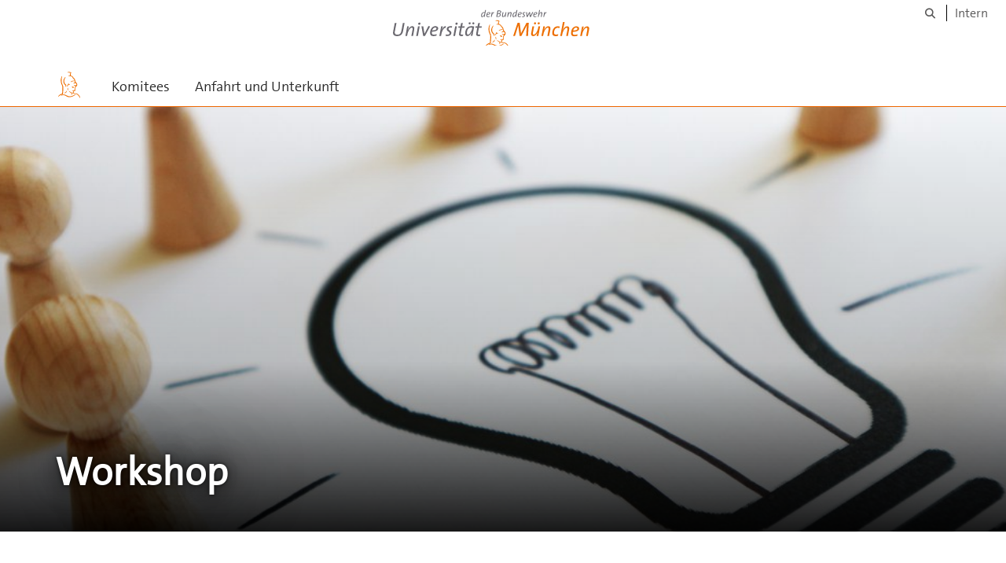

--- FILE ---
content_type: text/html;charset=utf-8
request_url: https://www.unibw.de/dach-security/workshop
body_size: 4420
content:
<!DOCTYPE html>
<html xmlns="http://www.w3.org/1999/xhtml" dir="ltr" lang="de" xml:lang="de">

<head><meta http-equiv="Content-Type" content="text/html; charset=UTF-8" />

  <!-- Meta Tags -->
  
  
  
  
  

  <!-- Page Title -->
  <meta name="twitter:card" content="summary" /><meta property="og:site_name" content="Universität der Bundeswehr München" /><meta property="og:title" content="Workshop" /><meta property="og:type" content="website" /><meta property="og:description" content="" /><meta property="og:url" content="https://www.unibw.de/dach-security/workshop" /><meta property="og:image" content="https://www.unibw.de/dach-security/@@site-logo/athene.png" /><meta property="og:image:type" content="image/png" /><meta name="viewport" content="width=device-width, initial-scale=1.0" /><meta name="generator" content="Plone - http://plone.com" /><title>Workshop — DACH-Security</title><link href="/++theme++unibw.theme/generated/media/unibw/favicon.png" rel="icon" type="image/png" /><link href="/++theme++unibw.theme/generated/media/unibw/apple-touch-icon.png" rel="apple-touch-icon" /><link href="/++theme++unibw.theme/generated/media/unibw/apple-touch-icon-72x72.png" rel="apple-touch-icon" sizes="72x72" /><link href="/++theme++unibw.theme/generated/media/unibw/apple-touch-icon-114x114.png" rel="apple-touch-icon" sizes="114x114" /><link href="/++theme++unibw.theme/generated/media/unibw/apple-touch-icon-144x144.png" rel="apple-touch-icon" sizes="144x144" /><link rel="stylesheet" href="https://www.unibw.de/++plone++production/++unique++2025-12-16T09:59:46.440720/default.css" data-bundle="production" /><link rel="stylesheet" href="https://www.unibw.de/++plone++static/++unique++None/plone-fontello-compiled.css" data-bundle="plone-fontello" /><link rel="stylesheet" href="https://www.unibw.de/++plone++static/++unique++None/plone-glyphicons-compiled.css" data-bundle="plone-glyphicons" /><link rel="stylesheet" href="https://www.unibw.de/++theme++unibw.theme/generated/css/unibw.min.css?version=2025-12-10%2014%3A00%3A46.000002" data-bundle="brand-css" /><link rel="stylesheet" href="https://www.unibw.de/custom.css?timestamp=2023-02-02 20:05:18.294703" data-bundle="custom-css" /><link rel="canonical" href="https://www.unibw.de/dach-security/workshop" /><link rel="search" href="https://www.unibw.de/code/@@search" title="Website durchsuchen" /><script src="/++plone++unibw.policy/fa-kit.js?version=2"></script><script>PORTAL_URL = 'https://www.unibw.de';</script><script src="https://www.unibw.de/++plone++production/++unique++2025-12-16T09:59:46.440720/default.js" data-bundle="production"></script><script src="https://www.unibw.de/++theme++unibw.theme/generated/js/unibw.min.js?version=2025-12-10%2014%3A00%3A46.000002" data-bundle="unibw-js" defer="defer"></script><script src="https://www.unibw.de/++theme++unibw.theme/generated/js/custom.js?version=None" data-bundle="custom-js" defer="defer"></script>
  <!-- Favicon and Touch Icons -->
  
  
  
  
  


  

  
  
  <!-- HTML5 shim and Respond.js for IE8 support of HTML5 elements and media queries -->
  <!-- WARNING: Respond.js doesn't work if you view the page via file:// -->
  <!--[if lt IE 9]>
  <script src="https://oss.maxcdn.com/html5shiv/3.7.2/html5shiv.min.js"></script>
  <script src="https://oss.maxcdn.com/respond/1.4.2/respond.min.js"></script>
<![endif]-->
<link rel="stylesheet" href="/++theme++unibw.theme/frontend.css" /></head>

<body class=" layout-page category- frontend icons-on portaltype-landing-page section-workshop site-dach-security template-layout thumbs-on userrole-anonymous viewpermission-none layout-default-basic mosaic-grid"><div id="wrapper" class="clearfix">

  <a href="#maincontent" class="skip-link sr-only">Skip to main content</a>

    <!-- Header -->
    <header id="header" class="header" role="banner">
      <div id="global-navigation" class="header-nav">
        <div class="header-nav-wrapper navbar-scrolltofixed border-bottom-theme-color-2-1px">
          <div class="container">
              <p id="athene">
      <a href="/home"><span class="sr-only">Universität der Bundeswehr München</span></a>
    </p>
  <div class="top-dropdown-outer" id="secondary-navigation">
      
      <nav class="secondary" aria-label="Werkzeug Navigation">
        <a aria-label="Suche" href="https://www.unibw.de/dach-security/search"><i class="fa fa-search font-13" aria-hidden="true"></i><span class="sr-only">Suche</span></a>
        <a href="https://inhouse.unibw.de/">Intern</a>
      </nav>
    </div>
  <!-- Navigation -->
  <nav class="menuzord pull-left flip menuzord-responsive menuzord-click" id="menuzord" aria-label="Hauptnavigation">
      <a class="site-logo" aria-label="Zur Hauptseite" href="https://www.unibw.de/dach-security" style="width: 36px; background-image: url(/++theme++unibw.theme/images/athene.svg)"> </a>
      <ul class="menuzord-menu">
        
        <li class=""><a href="/unibw/dach-security/komitees">
      Komitees
    </a></li><li class=""><a href="/unibw/dach-security/anfahrt">Anfahrt und Unterkunft</a></li>
      </ul>
    </nav>

          </div>
        </div>
      </div>
     <!--  include hero_old.html  -->
    </header>

    <!-- Start main-content -->
    <main class="main-content" id="maincontent" role="main"><!-- Hero --><section class="inner-header divider  gradient" id="page-hero">

      
        <!-- hero image -->
        <div class="hero-image" style="background-image: url(https://www.unibw.de/dach-security/workshop/@@cropped-hero?timestamp=2019-07-12T09:16:10+02:00)" data-bg-img="https://www.unibw.de/dach-security/workshop/@@cropped-hero?timestamp=2019-07-12T09:16:10+02:00"> </div>
        <!-- mobile image -->
        <div class="mobile-image">
          <img alt="" src="https://www.unibw.de/dach-security/workshop/@@cropped-hero?timestamp=2019-07-12T09:16:10+02:00" />
        </div>
        <!-- / mobile image -->
      

      

      


      <!-- Main H1 title -->
      <div class="hero-title ">
        <div class="container pb-0">
          <h1 class="title">Workshop</h1>
        </div>
      </div>

    </section><!-- breadcrumbs --><!-- show breadcrumb only for news items --><!-- Content --><!-- end main-content --><div class="mosaic-tile-content">

    

    
      <section class="lead-text scheme-white" id="tile-id-f8c77ace-d877-442f-bd5e-f4ff22df4962">
        <div class="container">
          <div class="section-title ">
            <div class="row">
              <div class="col-md-12">
                <h2 class="module-title line-bottom">D•A•CH Security - Neustart 2020</h2>
              </div>
            </div>
          </div>
          <div class="section-content">
            <div class="row">
              <div class="col-md-12">
                <div class="hero-content"><p>Wie soll es mit der D•A•CH Security weitergehen? Da das Organisationsteam wechselt, möchten wir die Gelegenheit nutzen und Sie im Rahmen eines Workshops dazu einladen, der D•A•CH Security neue Impulse zu geben und mitzugestalten.</p>
<table width="100%">
<tbody>
<tr>
<td width="10%">
<p><strong>Wo</strong></p>
</td>
<td width="89%">
<p>Universität der Bundeswehr München<br />Werner-Heisenberg-Weg 39, 85577 Neubiberg<br />Gebäude 33 Raum 1312</p>
</td>
</tr>
<tr>
<td width="10%">
<p><strong>Wann</strong></p>
</td>
<td width="89%">
<p>19. September 2019 von 9:30 – 16:00 Uhr, Mittagspause 12:30 – 13:30 Uhr</p>
</td>
</tr>
<tr>
<td width="10%">
<p><strong>Wer</strong></p>
</td>
<td width="89%">
<p>Alle, die die D•A•CH Security unterstützen und weiterbringen wollen</p>
</td>
</tr>
</tbody>
</table>
<p><strong>Geplanter Ablauf </strong><em>mit ersten Fragen und Anregungen zur Diskussion</em></p>
<table width="100%">
<tbody>
<tr>
<td width="20%">
<p><strong>09:30 Uhr</strong></p>
</td>
<td width="79%">
<p><strong>Begrüßung und Vorstellungsrunde</strong></p>
</td>
</tr>
<tr>
<td width="20%">
<p><strong>10:00 Uhr</strong></p>
</td>
<td width="79%">
<p><strong>Einführung und aktueller Stand</strong></p>
<p><em>Wir informieren über den aktuellen Stand, zukünftigen Rahmenbedingungen, wie z.B. Konferenz ist Non-Profit Veranstaltung, und was wir im Workshop an diesem Tag erreichen wollen.</em></p>
</td>
</tr>
<tr>
<td width="20%">
<p><strong>10:30 Uhr</strong></p>
</td>
<td width="79%">
<p><strong>Inhaltliche Ausrichtung, Zielgruppen und Formate der Konferenz </strong></p>
<p><em>Welche inhaltliche Ausrichtung wollen wir, wen soll die Konferenz ansprechen? Soll es z.B. eine stärkere Ausrichtung in die klassische IT-Security geben? Macht dann sogar Umbenennung in D•A•CH IT-Security Sinn? Evtl. Plattform um Hochschulen/Universitäten mit Industrie, Verwaltung sowie Behörden zusammen zu bringen. Welche Formate soll es geben: Workshops, Plakate, Vorträge, Keynotes, Doktorandensymposium, Impulsvorträge? Müssen es klassische Session-Strukturen sein oder kann es einzelne Vorträge geben?</em></p>
</td>
</tr>
<tr>
<td width="20%">
<p><strong>12:30 Uhr</strong></p>
</td>
<td width="79%">
<p><strong>Gemeinsames Mittagessen</strong></p>
</td>
</tr>
<tr>
<td width="20%">
<p><strong>13:30 Uhr</strong></p>
</td>
<td width="79%">
<p><strong>Auswahlverfahren und Veröffentlichung der Beiträge</strong></p>
<p><em>Wie sieht das Auswahlverfahren für die einzelnen Formate aus? Gibt es mehrere Programmkomitees? Welche Anforderungen stellen wir an die Mitglieder des Programmkomitees? Welche Beiträge werden veröffentlicht? Erfolgt die Veröffentlichung sowohl als Tagungsband, als auch elektronisch?  </em></p>
</td>
</tr>
<tr>
<td width="20%">
<p><strong>14:30 Uhr</strong></p>
</td>
<td width="79%">
<p><strong>Durchführung und Organisation</strong></p>
<p><em>Wollen wir immer an einem Ort bleiben? Oder sind wir z.B. jedes zweite Jahr oder jedes Jahr an einem anderen Ort? Welches ist das passende Konferenztool? Schaffung einer Feedback-Möglichkeit für die Teilnehmer.</em></p>
</td>
</tr>
<tr>
<td width="20%">
<p><strong>15:30 Uhr</strong></p>
</td>
<td width="79%">
<p><strong>Finanzierung, Sponsoren, Partner</strong></p>
<p><em>Wie finanzieren wir die Konferenz? Welche Sponsoren gibt es schon, welche wollen wir? Wie hoch sollen die Beiträge sein? Sollte es z.B. ermäßigte Beiträge für Studierende geben oder auch freien Eintritt für die Studierenden der veranstaltenden Hochschule/Universität?</em></p>
</td>
</tr>
</tbody>
</table>
<p>Falls Sie noch Vorschläge bzw. weiter Fragen und Anregungen für die einzelnen Punkte haben, dann teilen Sie uns dies bitte mit – auch gerne, falls Sie keine Zeit für den Workshop haben. Wir freuen uns, wenn wir Sie bei uns begrüßen dürfen. Bitte melden Sie sich per Mail über dach-security@unibw.de an, falls Sie am Workshop teilnehmen wollen.</p></div>
              </div>
            </div>
          </div>
        </div>
      </section>
    

  
</div></main>

    <!-- Footer -->
           
    

<footer class="footer divider layer-overlay overlay-dark-9" id="footer" role="contentinfo">
      <div class="container">
        <div class="row">
          <div class="col-sm-4 col-md-4">
            <div class="widget dark text-white">
              <h2 class="widget-title">Kontakt</h2>
              <p>Prof. Andrea Baumann</p>
<p>Universität der Bundeswehr München<br />Werner-Heisenberg-Weg 39<br />85577 Neubiberg</p>
            </div>
            <div class="widget dark text-white">
              <ul class="list-inline mt-5">
                <li class="m-0 pl-10 pr-10">
                  <i class="fa fa-phone text-theme-color-2 mr-5" aria-hidden="true"></i>
                  +49 89 6004-3430
                </li>
                <li class="m-0 pl-10 pr-10">
                  <i class="fa fa-envelope-o text-theme-color-2 mr-5" aria-hidden="true"></i>
                  <a class="text-white" href="mailto:dach-security@unibw.de">dach-security@unibw.de</a>
                </li>
                
              </ul>
            </div>
          </div>
          <div class="col-sm-4 col-md-4">
            <div class="widget dark text-white">
              
              
            </div>
          </div>
          <div class="col-sm-4 col-md-4">
            <div class="widget dark text-white">
              
              
              
            </div>
          </div>
        </div>
      </div>

      <div class="footer-bottom">
        <div class="container pt-20 pb-20">
          <div class="row">
            <div class="col-md-12">
            </div>
          </div>
          <div class="row">
            <div class="col-md-12 text-right">
              <div class="widget m-0">
                <nav aria-label="Meta Navigation">
                  <ul class="list-inline sm-text-center">
                    
                      <li>
                        <a href="https://www.unibw.de/home/footer/kontakt">Kontakt</a>
                      </li>
                    
                      <li>
                        <a href="https://www.unibw.de/home/footer/impressum">Impressum</a>
                      </li>
                    
                      <li>
                        <a href="https://www.unibw.de/home/footer/datenschutzerklaerung">Datenschutzerklärung</a>
                      </li>
                    
                      <li>
                        <a href="https://www.unibw.de/home/footer/presse-und-kommunikation">Hochschulkommunikation</a>
                      </li>
                    
                      <li>
                        <a href="https://email.unibw.de/">Webmail</a>
                      </li>
                    
                    <li>
                      <a href="https://www.unibw.de/acl_users/oidc/login?came_from=https://www.unibw.de/dach-security/workshop">Anmeldung</a>
                      
                    </li>
                  </ul>
                </nav>
              </div>
            </div>
          </div>
        </div>
      </div>


    </footer><div class="scrollToTop">
      <a aria-label="Scroll to top" href="#header">
        <i class="fa fa-angle-up" aria-hidden="true"></i>
      </a>
    </div>

    
   

    
  </div><!-- end wrapper --><!-- Footer Scripts --><!-- JS | Custom script for all pages --></body>

</html>

--- FILE ---
content_type: image/svg+xml
request_url: https://www.unibw.de/++theme++unibw.theme/generated/media/logos/logo-unibw-text.svg
body_size: 7901
content:
<?xml version="1.0" encoding="utf-8"?>
<!-- Generator: Adobe Illustrator 20.1.0, SVG Export Plug-In . SVG Version: 6.00 Build 0)  -->
<svg version="1.1" id="Layer_1" xmlns="http://www.w3.org/2000/svg" xmlns:xlink="http://www.w3.org/1999/xlink" x="0px" y="0px"
	 viewBox="0 0 441 85" style="enable-background:new 0 0 441 85;" xml:space="preserve">
<style type="text/css">
	.st0{fill:#6A686F;}
	.st1{fill:#ED6E00;}
</style>
<path class="st0" d="M73.2,32.3h-2.9L67.7,46c-0.9,4.6-3,6.2-6.8,6.2c-3.9,0-4.9-1.9-4.3-5.4l2.8-14.5h-2.9l-2.7,14.4
	c-0.9,4.4,0.3,8,6.7,8c5.5,0,9-2.7,10.1-8.4L73.2,32.3z"/>
<path class="st0" d="M89.6,43.3c0.6-3.4-0.4-5.5-3.4-5.5c-3.4,0-6,3.3-7.5,6.7h-0.1c1.1-3.5,1.6-5.3,1.8-6.4h-2.8
	c-0.4,2.4-1,5.4-1.4,7.8l-1.6,8.5h2.9l0.7-3.7c0.8-4,4.1-10.4,7.1-10.4c1.5,0,1.9,1.1,1.4,3.7l-2,10.4h2.9L89.6,43.3z"/>
<path class="st0" d="M100.2,33.4c0.1-1-0.8-1.8-1.8-1.8c-1.1,0-2,0.9-2.1,2c-0.1,1,0.7,1.9,1.8,1.9C99.2,35.4,100.2,34.5,100.2,33.4
	z M98.9,38.1H96l-3.1,16.3h2.9L98.9,38.1z"/>
<path class="st0" d="M116.5,38.4l-2.7-0.9l-6.9,13.4l0,0c-0.1-1-0.2-2.1-0.4-3.1l-1.5-9.6h-3.1l2.9,16.3h3L116.5,38.4z"/>
<path class="st0" d="M130.3,41.5c0-1.9-1.3-3.7-4.8-3.7c-5.4,0-8.9,5.3-8.9,11.6c0,3.7,1.7,5.3,5.5,5.3c2.1,0,4-0.4,5.6-1v-2.4
	c-1.4,0.6-3,0.9-4.6,0.9c-2.6,0-3.5-0.7-3.5-3.2c0-0.6,0.1-1.4,0.2-1.9C126.8,46.9,130.3,45,130.3,41.5z M127.4,41.9
	c0,2-2.2,3-7.3,3.2c0.8-2.7,2.5-5,5.1-5C126.5,40,127.4,40.7,127.4,41.9z"/>
<path class="st0" d="M143.5,37.8c-3.1-0.5-5.1,2.4-6.9,6.3h-0.1c0.9-2.8,1.4-4.6,1.7-6h-2.8l-3.1,16.3h2.9l0.7-3.7
	c0.9-4.5,4.1-10.9,7.1-10L143.5,37.8z"/>
<path class="st0" d="M154,38c-0.8-0.1-1.6-0.2-2.8-0.2c-4.2,0-6.4,2.2-6.4,4.9c0,3.9,4.9,4.4,4.9,6.9c0,1.7-1.4,2.6-3.6,2.6
	c-0.9,0-1.8-0.2-2.6-0.4l-0.5,2.6c0.8,0.2,1.7,0.2,2.8,0.2c4.6,0,7-2.6,7-5.3c0-3.7-4.9-4.4-4.9-6.9c0-1.4,1.1-2.4,3.2-2.4
	c0.8,0,1.7,0.1,2.5,0.4L154,38z"/>
<path class="st0" d="M163.5,33.4c0.1-1-0.8-1.8-1.8-1.8c-1.1,0-2,0.9-2.1,2c-0.1,1,0.7,1.9,1.8,1.9
	C162.5,35.4,163.4,34.5,163.5,33.4z M162.1,38.1h-2.9l-3.1,16.3h2.9L162.1,38.1z"/>
<path class="st0" d="M175.5,38.1h-4.4l1.1-6l-3,0.7l-1,5.3h-3.3l-0.5,2.3h3.3l-1.7,9c-0.7,3.7,0.2,5.3,3.5,5.3c0.9,0,2.1-0.1,3-0.3
	l0.2-2.5c-0.7,0.2-1.3,0.3-2.3,0.3c-1.6,0-1.9-0.7-1.5-3.2l1.6-8.5h4.4L175.5,38.1z"/>
<path class="st0" d="M191.6,38.3c-1.5-0.3-3.2-0.5-5.1-0.5c-7.1,0-10.2,5.9-10.2,11.9c0,3.4,1.3,4.9,3.6,4.9c4,0,6.4-4.5,7.6-7h0.1
	c-1,3-1.6,5.2-1.9,6.6h2.9C189.2,50.5,189.8,47.4,191.6,38.3z M188.3,40.5l-0.2,1.3c-0.8,3.9-4.1,10.4-7.2,10.4c-1,0-1.7-0.8-1.7-3
	c0-4,1.9-9,6.7-9C186.9,40.2,187.6,40.3,188.3,40.5z M191.9,32.9c0-0.9-0.7-1.7-1.7-1.7s-1.8,0.8-1.8,1.8c0,0.9,0.8,1.7,1.7,1.7
	S191.9,34,191.9,32.9z M185.6,32.9c0-0.9-0.7-1.7-1.7-1.7s-1.8,0.8-1.8,1.8c0,0.9,0.8,1.7,1.7,1.7S185.6,34,185.6,32.9z"/>
<path class="st0" d="M204.6,38.1h-4.4l1.1-6l-3,0.7l-1,5.3H194l-0.5,2.3h3.3l-1.7,9c-0.7,3.7,0.2,5.3,3.5,5.3c0.9,0,2.1-0.1,3-0.3
	l0.2-2.5c-0.7,0.2-1.3,0.3-2.3,0.3c-1.6,0-1.9-0.7-1.5-3.2l1.6-8.5h4.4L204.6,38.1z"/>
<path class="st1" d="M284.3,32.2h-3.8l-7.4,14.1c-0.8,1.6-1.4,2.6-2,4.2H271c0-1.3-0.1-2.8-0.3-4.4l-1.8-13.9h-3.6l-7.4,22.1h3.1
	l3.9-12.5c0.7-2.2,1.2-3.9,1.7-5.7l0,0c0,1.4,0.2,3.3,0.4,4.9l1.8,13.3h3.1l7.3-14.2c0.8-1.6,1.4-2.9,1.8-4h0.1
	c-0.1,1.3-0.3,3.1-0.4,5.6L280,54.3h3.1L284.3,32.2z"/>
<path class="st1" d="M303.7,38.1h-2.9l-0.7,3.7c-0.8,4-4.2,10.4-7.2,10.4c-1.4,0-1.9-1.1-1.4-3.7l2-10.4h-2.9l-2.1,11.1
	c-0.7,3.4,0.4,5.5,3.4,5.5c3.4,0,6-3.3,7.5-6.7h0.1c-1.2,3.5-1.6,5.3-1.8,6.4h2.9L303.7,38.1z M303,32.9c0-0.9-0.7-1.7-1.7-1.7
	s-1.8,0.8-1.8,1.8c0,0.9,0.7,1.7,1.7,1.7S303,34,303,32.9z M296.7,32.9c0-0.9-0.7-1.7-1.7-1.7s-1.8,0.8-1.8,1.8
	c0,0.9,0.7,1.7,1.7,1.7C295.9,34.7,296.7,33.9,296.7,32.9z"/>
<path class="st1" d="M321.1,43.4c0.6-3.4-0.4-5.5-3.4-5.5c-3.4,0-6,3.3-7.5,6.7h-0.1c1.2-3.5,1.6-5.3,1.8-6.4h-2.8
	c-0.4,2.4-1,5.4-1.5,7.7l-1.7,8.5h2.9l0.7-3.7c0.8-4,4.1-10.4,7.1-10.4c1.5,0,1.9,1.1,1.4,3.7l-2,10.4h2.9L321.1,43.4z"/>
<path class="st1" d="M337.1,38.5c-1-0.3-2.1-0.5-3.4-0.5c-5.8,0-9.3,5.2-9.4,11.4c0,3.1,1.4,5.4,5.6,5.4c1.6,0,3.1-0.3,4.3-0.8
	l0.2-2.6c-1,0.5-2.4,0.8-3.7,0.8c-2.8,0-3.4-1.7-3.4-3.4c0-3.7,2-8.3,6.1-8.3c1.1,0,2.1,0.2,3,0.6L337.1,38.5z"/>
<path class="st1" d="M353,43.5c0.7-3.4-0.4-5.5-3.4-5.5c-3.4,0-6,3.3-7.5,6.7H342c1.2-3.6,1.6-5.1,1.9-6.4l1.5-7.6h-2.9l-4.6,23.9
	h2.9l0.7-3.7c0.8-4,4.1-10.4,7.1-10.4c1.5,0,1.9,1.1,1.4,3.7l-2,10.4h2.9L353,43.5z"/>
<path class="st1" d="M370,41.8c0-1.9-1.3-3.7-4.8-3.7c-5.4,0-8.9,5.2-8.9,11.6c0,3.7,1.7,5.3,5.4,5.3c2.1,0,4-0.3,5.6-1v-2.4
	c-1.4,0.6-3,0.9-4.6,0.9c-2.6,0-3.5-0.7-3.5-3.2c0-0.6,0.1-1.4,0.2-1.9C366.4,47.2,370,45.3,370,41.8z M367.1,42.1
	c0,2-2.2,3-7.3,3.1c0.8-2.7,2.5-5,5.1-5C366.2,40.3,367.1,40.9,367.1,42.1z"/>
<path class="st1" d="M387,43.6c0.6-3.4-0.4-5.5-3.4-5.5c-3.4,0-6,3.3-7.5,6.7H376c1.2-3.5,1.6-5.3,1.8-6.4H375
	c-0.4,2.4-1,5.4-1.5,7.7l-1.7,8.5h2.9l0.7-3.7c0.8-4,4.1-10.4,7.1-10.4c1.5,0,1.9,1.1,1.4,3.7l-2,10.4h2.9L387,43.6z"/>
<path class="st0" d="M211.7,10.2h-1.5l-0.7,3.8c-0.4-0.1-0.7-0.1-1.1-0.1c-3.6,0-5.1,3-5.1,6c0,1.7,0.6,2.5,1.8,2.5
	c2,0,3.2-2.2,3.8-3.5l0,0c-0.5,1.5-0.8,2.6-0.9,3.3h1.4c0.1-0.7,0.3-1.8,0.5-2.9L211.7,10.2z M209.3,15.2l-0.1,0.7
	c-0.4,1.9-2,5.2-3.6,5.2c-0.5,0-0.8-0.4-0.8-1.5c0-2,0.9-4.5,3.4-4.5C208.6,15,209,15.1,209.3,15.2z"/>
<path class="st0" d="M219,15.7c0-1-0.7-1.8-2.4-1.8c-2.7,0-4.4,2.6-4.4,5.8c0,1.8,0.9,2.6,2.7,2.6c1.1,0,2-0.2,2.8-0.5v-1.2
	c-0.7,0.3-1.5,0.5-2.3,0.5c-1.3,0-1.8-0.3-1.8-1.6c0-0.3,0-0.7,0.1-0.9C217.2,18.4,219,17.5,219,15.7z M217.5,15.9
	c0,1-1.1,1.5-3.6,1.6c0.4-1.4,1.2-2.5,2.5-2.5C217.1,15,217.5,15.3,217.5,15.9z"/>
<path class="st0" d="M225.5,13.9c-1.6-0.3-2.6,1.2-3.5,3.2l0,0c0.5-1.4,0.7-2.3,0.8-3h-1.4l-1.5,8.1h1.4l0.3-1.8
	c0.4-2.3,2-5.4,3.5-5L225.5,13.9z"/>
<path class="st0" d="M237.5,13.2c0-1.3-1-2.1-3.1-2.1c-1.3,0-2.4,0-3.2,0l-2.1,11c1,0,2.1,0,2.8,0c3.1,0,4.8-1.8,4.8-3.8
	c0-1-0.6-1.8-1.7-2l0,0C236.4,15.9,237.5,14.8,237.5,13.2z M236,13.5c0,1.5-1.4,2.4-3.2,2.4c-0.4,0-0.6,0-0.9,0l0.7-3.6
	c0.5,0,1,0,1.5,0C235.6,12.2,236,12.8,236,13.5z M235.2,18.5c0,1.3-1,2.5-3,2.5c-0.6,0-1.1,0-1.3-0.1l0.7-3.9c0.3,0,0.8,0,1.2,0
	C234.5,17,235.2,17.5,235.2,18.5z"/>
<path class="st0" d="M246.4,14H245l-0.3,1.8c-0.4,2-2.1,5.2-3.6,5.2c-0.7,0-0.9-0.6-0.7-1.8l1-5.2h-1.5l-1,5.5
	c-0.3,1.7,0.2,2.8,1.7,2.8c1.7,0,3-1.7,3.7-3.4l0,0c-0.6,1.7-0.8,2.7-0.9,3.2h1.4L246.4,14z"/>
<path class="st0" d="M255.1,16.6c0.3-1.7-0.2-2.8-1.7-2.8c-1.7,0-3,1.7-3.8,3.4l0,0c0.6-1.7,0.8-2.7,0.9-3.2h-1.4
	c-0.2,1.2-0.5,2.7-0.7,3.9l-0.8,4.3h1.4l0.3-1.8c0.4-2,2-5.2,3.5-5.2c0.7,0,1,0.6,0.7,1.8l-1,5.2h1.4L255.1,16.6z"/>
<path class="st0" d="M265.1,10.2h-1.5l-0.7,3.8c-0.4-0.1-0.7-0.1-1.1-0.1c-3.5,0-5.1,3-5.1,6c0,1.7,0.6,2.5,1.8,2.5
	c2,0,3.2-2.2,3.8-3.5l0,0c-0.5,1.5-0.8,2.6-0.9,3.3h1.4c0.1-0.7,0.3-1.8,0.5-2.9L265.1,10.2z M262.7,15.2l-0.1,0.7
	c-0.4,1.9-2,5.2-3.6,5.2c-0.5,0-0.8-0.4-0.8-1.5c0-2,0.9-4.5,3.4-4.5C262,15,262.4,15.1,262.7,15.2z"/>
<path class="st0" d="M272.4,15.7c0-1-0.7-1.8-2.4-1.8c-2.7,0-4.4,2.6-4.4,5.8c0,1.8,0.9,2.6,2.7,2.6c1.1,0,2-0.2,2.8-0.5v-1.2
	c-0.7,0.3-1.5,0.5-2.3,0.5c-1.3,0-1.7-0.3-1.7-1.6c0-0.3,0-0.7,0.1-0.9C270.6,18.4,272.4,17.5,272.4,15.7z M270.9,15.9
	c0,1-1.1,1.5-3.6,1.6c0.4-1.4,1.2-2.5,2.5-2.5C270.5,15,270.9,15.3,270.9,15.9z"/>
<path class="st0" d="M278.5,14c-0.4-0.1-0.8-0.1-1.4-0.1c-2.1,0-3.2,1.1-3.2,2.5c0,2,2.5,2.2,2.5,3.5c0,0.9-0.7,1.3-1.8,1.3
	c-0.5,0-0.9-0.1-1.3-0.2l-0.3,1.3c0.4,0.1,0.9,0.1,1.4,0.1c2.3,0,3.5-1.3,3.5-2.6c0-1.8-2.5-2.2-2.5-3.5c0-0.7,0.6-1.2,1.6-1.2
	c0.4,0,0.8,0.1,1.2,0.2L278.5,14z"/>
<path class="st0" d="M291.9,14.1l-1.4-0.4l-3.2,6.7l0,0c0-0.5-0.1-1.5-0.2-2.1l-0.6-4.3H285l-3.1,6.4l0,0c0-0.5-0.1-1.3-0.1-2
	l-0.4-4.3h-1.5l0.9,8.1h1.6l3.1-6.2l0,0c0,0.6,0.1,1.1,0.1,1.6l0.6,4.6h1.7L291.9,14.1z"/>
<path class="st0" d="M298.9,15.7c0-1-0.7-1.8-2.4-1.8c-2.7,0-4.5,2.6-4.5,5.8c0,1.8,0.9,2.6,2.7,2.6c1.1,0,2-0.2,2.8-0.5v-1.2
	c-0.7,0.3-1.5,0.5-2.3,0.5c-1.3,0-1.8-0.3-1.8-1.6c0-0.3,0-0.7,0.1-0.9C297.1,18.4,298.9,17.5,298.9,15.7z M297.4,15.9
	c0,1-1.1,1.5-3.6,1.6c0.4-1.4,1.2-2.5,2.5-2.5C297,15,297.4,15.3,297.4,15.9z"/>
<path class="st0" d="M307.4,16.6c0.3-1.7-0.2-2.8-1.7-2.8c-1.7,0-3,1.7-3.8,3.4l0,0c0.6-1.8,0.8-2.6,0.9-3.2l0.7-3.8h-1.4l-2.3,11.9
	h1.4l0.3-1.8c0.4-2,2-5.2,3.6-5.2c0.7,0,1,0.6,0.7,1.8l-1,5.2h1.4L307.4,16.6z"/>
<path class="st0" d="M314.7,13.9c-1.6-0.3-2.6,1.2-3.5,3.2l0,0c0.5-1.4,0.7-2.3,0.8-3h-1.4l-1.5,8.1h1.4l0.3-1.8
	c0.4-2.3,2-5.4,3.5-5L314.7,13.9z"/>
</svg>
